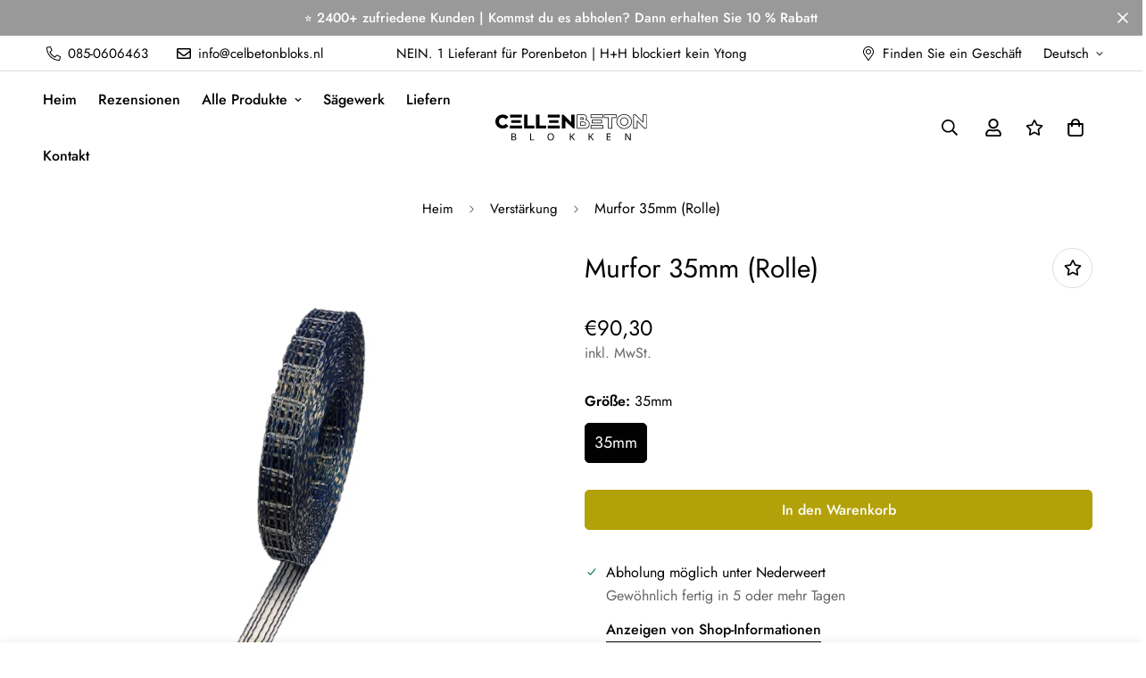

--- FILE ---
content_type: text/javascript; charset=utf-8
request_url: https://cellenbetonblokken.nl/de/products/murfor-35mm-rol.js
body_size: 1151
content:
{"id":8633180815683,"title":"Murfor 35mm (Rolle)","handle":"murfor-35mm-rol","description":"\u003cmeta charset=\"utf-8\"\u003e\n\n\u003cp data-mce-fragment=\"1\"\u003e \u003cstrong data-mce-fragment=\"1\"\u003eMurfor 35 mm (Rolle) – Anwendung und Vorteile\u003c\/strong\u003e\u003c\/p\u003e\n\n\u003cp data-mce-fragment=\"1\"\u003e \u003cem data-mce-fragment=\"1\"\u003eBeschreibung:\u003c\/em\u003e Murfor 35 mm, auch bekannt als Murfor E35, ist eine Art Bewehrung, die in den Klebefugen von Wänden zur Verstärkung der Struktur verwendet wird. Es besteht aus einem Kunststoffgewebe mit 7 Edelstahlschnüren. Murfor E35 eignet sich für Mörtelfugen mit einer Dicke zwischen 3 und 12 mm und eignet sich besonders für Außenwände, die mit einer feuchten Umgebung in Kontakt kommen.\u003c\/p\u003e\n\n \u003cp data-mce-fragment=\"1\"\u003e\u003cem data-mce-fragment=\"1\"\u003eWarum Murfor verwenden?\u003c\/em\u003e \u003c\/p\u003e\n\n\u003col data-mce-fragment=\"1\"\u003e\n\n\u003cli data-mce-fragment=\"1\"\u003e\n\n\u003cp data-mce-fragment=\"1\"\u003e \u003cstrong data-mce-fragment=\"1\"\u003eStürze:\u003c\/strong\u003e\u003c\/p\u003e\n\n\u003cul data-mce-fragment=\"1\"\u003e\n\n\u003cli data-mce-fragment=\"1\"\u003e Stürze werden für Öffnungen für Fenster- oder Türrahmen verwendet. Im Bereich dieser Öffnungen und beim Einbau von Stürzen treten Spannungen auf, die zu Rissen führen können. Durch das Auftragen von 2 Schichten Murfor unten und oben auf den Kleber übernimmt dieser die Spannung. \u003c\/li\u003e\n\n\n\u003c\/ul\u003e\n\n\n\u003c\/li\u003e\n\n\u003cli data-mce-fragment=\"1\"\u003e\n\n\u003cp data-mce-fragment=\"1\"\u003e \u003cstrong data-mce-fragment=\"1\"\u003eBöden und Balken:\u003c\/strong\u003e\u003c\/p\u003e\n\n\u003cul data-mce-fragment=\"1\"\u003e\n\n\u003cli data-mce-fragment=\"1\"\u003e Wände, die mit Balkenstützen belastet sind oder auf denen ein Betonboden ruht, können Risse aufweisen. Das Auftragen von Murfor in mindestens drei darunter liegenden Schichten verhindert in diesen Situationen die Rissbildung. \u003c\/li\u003e\n\n\n\u003c\/ul\u003e\n\n\n\u003c\/li\u003e\n\n\u003cli data-mce-fragment=\"1\"\u003e\n\n\u003cp data-mce-fragment=\"1\"\u003e \u003cstrong data-mce-fragment=\"1\"\u003eErweiterung:\u003c\/strong\u003e\u003c\/p\u003e\n\n\u003cul data-mce-fragment=\"1\"\u003e\n\n\u003cli data-mce-fragment=\"1\"\u003e Durch die Anwendung von Murfor auf langen Wänden können die Abstände zwischen den Dehnungsfugen vergrößert werden, sodass in manchen Fällen eine Dehnungsfuge nicht einmal erforderlich ist. Es wird jedoch immer empfohlen, einen Statiker zu konsultieren.\u003c\/li\u003e\n\n\n\u003c\/ul\u003e\n\n\n\u003c\/li\u003e\n\n\n\u003c\/ol\u003e\n\n \u003cp data-mce-fragment=\"1\"\u003eDer Einsatz von Murfor E35 trägt zu einer dauerhaften und rissfreien Konstruktion bei, insbesondere in Situationen, in denen häufig Spannungen und Risse auftreten. Für bestimmte Anwendungen wird dringend empfohlen, einen professionellen Bauingenieur zu konsultieren. \u003c\/p\u003e\n\n\u003ch1\u003e\u003c\/h1\u003e","published_at":"2023-06-03T15:17:54+02:00","created_at":"2023-06-03T15:17:54+02:00","vendor":"Cellenbetonblokken","type":"","tags":[],"price":9030,"price_min":9030,"price_max":9030,"available":true,"price_varies":false,"compare_at_price":null,"compare_at_price_min":0,"compare_at_price_max":0,"compare_at_price_varies":false,"variants":[{"id":48187294220611,"title":"35mm","option1":"35mm","option2":null,"option3":null,"sku":"","requires_shipping":true,"taxable":true,"featured_image":null,"available":true,"name":"Murfor 35mm (Rolle) - 35mm","public_title":"35mm","options":["35mm"],"price":9030,"weight":1400,"compare_at_price":null,"inventory_management":null,"barcode":"","requires_selling_plan":false,"selling_plan_allocations":[]}],"images":["\/\/cdn.shopify.com\/s\/files\/1\/0759\/6048\/4163\/products\/Murfor-e35-www.betoncellen.nl.jpg?v=1685798276"],"featured_image":"\/\/cdn.shopify.com\/s\/files\/1\/0759\/6048\/4163\/products\/Murfor-e35-www.betoncellen.nl.jpg?v=1685798276","options":[{"name":"Größe","position":1,"values":["35mm"]}],"url":"\/de\/products\/murfor-35mm-rol","media":[{"alt":null,"id":42356480934211,"position":1,"preview_image":{"aspect_ratio":1.0,"height":1100,"width":1100,"src":"https:\/\/cdn.shopify.com\/s\/files\/1\/0759\/6048\/4163\/products\/Murfor-e35-www.betoncellen.nl.jpg?v=1685798276"},"aspect_ratio":1.0,"height":1100,"media_type":"image","src":"https:\/\/cdn.shopify.com\/s\/files\/1\/0759\/6048\/4163\/products\/Murfor-e35-www.betoncellen.nl.jpg?v=1685798276","width":1100}],"requires_selling_plan":false,"selling_plan_groups":[]}

--- FILE ---
content_type: text/javascript; charset=utf-8
request_url: https://cellenbetonblokken.nl/de/products/murfor-35mm-rol.js
body_size: 1172
content:
{"id":8633180815683,"title":"Murfor 35mm (Rolle)","handle":"murfor-35mm-rol","description":"\u003cmeta charset=\"utf-8\"\u003e\n\n\u003cp data-mce-fragment=\"1\"\u003e \u003cstrong data-mce-fragment=\"1\"\u003eMurfor 35 mm (Rolle) – Anwendung und Vorteile\u003c\/strong\u003e\u003c\/p\u003e\n\n\u003cp data-mce-fragment=\"1\"\u003e \u003cem data-mce-fragment=\"1\"\u003eBeschreibung:\u003c\/em\u003e Murfor 35 mm, auch bekannt als Murfor E35, ist eine Art Bewehrung, die in den Klebefugen von Wänden zur Verstärkung der Struktur verwendet wird. Es besteht aus einem Kunststoffgewebe mit 7 Edelstahlschnüren. Murfor E35 eignet sich für Mörtelfugen mit einer Dicke zwischen 3 und 12 mm und eignet sich besonders für Außenwände, die mit einer feuchten Umgebung in Kontakt kommen.\u003c\/p\u003e\n\n \u003cp data-mce-fragment=\"1\"\u003e\u003cem data-mce-fragment=\"1\"\u003eWarum Murfor verwenden?\u003c\/em\u003e \u003c\/p\u003e\n\n\u003col data-mce-fragment=\"1\"\u003e\n\n\u003cli data-mce-fragment=\"1\"\u003e\n\n\u003cp data-mce-fragment=\"1\"\u003e \u003cstrong data-mce-fragment=\"1\"\u003eStürze:\u003c\/strong\u003e\u003c\/p\u003e\n\n\u003cul data-mce-fragment=\"1\"\u003e\n\n\u003cli data-mce-fragment=\"1\"\u003e Stürze werden für Öffnungen für Fenster- oder Türrahmen verwendet. Im Bereich dieser Öffnungen und beim Einbau von Stürzen treten Spannungen auf, die zu Rissen führen können. Durch das Auftragen von 2 Schichten Murfor unten und oben auf den Kleber übernimmt dieser die Spannung. \u003c\/li\u003e\n\n\n\u003c\/ul\u003e\n\n\n\u003c\/li\u003e\n\n\u003cli data-mce-fragment=\"1\"\u003e\n\n\u003cp data-mce-fragment=\"1\"\u003e \u003cstrong data-mce-fragment=\"1\"\u003eBöden und Balken:\u003c\/strong\u003e\u003c\/p\u003e\n\n\u003cul data-mce-fragment=\"1\"\u003e\n\n\u003cli data-mce-fragment=\"1\"\u003e Wände, die mit Balkenstützen belastet sind oder auf denen ein Betonboden ruht, können Risse aufweisen. Das Auftragen von Murfor in mindestens drei darunter liegenden Schichten verhindert in diesen Situationen die Rissbildung. \u003c\/li\u003e\n\n\n\u003c\/ul\u003e\n\n\n\u003c\/li\u003e\n\n\u003cli data-mce-fragment=\"1\"\u003e\n\n\u003cp data-mce-fragment=\"1\"\u003e \u003cstrong data-mce-fragment=\"1\"\u003eErweiterung:\u003c\/strong\u003e\u003c\/p\u003e\n\n\u003cul data-mce-fragment=\"1\"\u003e\n\n\u003cli data-mce-fragment=\"1\"\u003e Durch die Anwendung von Murfor auf langen Wänden können die Abstände zwischen den Dehnungsfugen vergrößert werden, sodass in manchen Fällen eine Dehnungsfuge nicht einmal erforderlich ist. Es wird jedoch immer empfohlen, einen Statiker zu konsultieren.\u003c\/li\u003e\n\n\n\u003c\/ul\u003e\n\n\n\u003c\/li\u003e\n\n\n\u003c\/ol\u003e\n\n \u003cp data-mce-fragment=\"1\"\u003eDer Einsatz von Murfor E35 trägt zu einer dauerhaften und rissfreien Konstruktion bei, insbesondere in Situationen, in denen häufig Spannungen und Risse auftreten. Für bestimmte Anwendungen wird dringend empfohlen, einen professionellen Bauingenieur zu konsultieren. \u003c\/p\u003e\n\n\u003ch1\u003e\u003c\/h1\u003e","published_at":"2023-06-03T15:17:54+02:00","created_at":"2023-06-03T15:17:54+02:00","vendor":"Cellenbetonblokken","type":"","tags":[],"price":9030,"price_min":9030,"price_max":9030,"available":true,"price_varies":false,"compare_at_price":null,"compare_at_price_min":0,"compare_at_price_max":0,"compare_at_price_varies":false,"variants":[{"id":48187294220611,"title":"35mm","option1":"35mm","option2":null,"option3":null,"sku":"","requires_shipping":true,"taxable":true,"featured_image":null,"available":true,"name":"Murfor 35mm (Rolle) - 35mm","public_title":"35mm","options":["35mm"],"price":9030,"weight":1400,"compare_at_price":null,"inventory_management":null,"barcode":"","requires_selling_plan":false,"selling_plan_allocations":[]}],"images":["\/\/cdn.shopify.com\/s\/files\/1\/0759\/6048\/4163\/products\/Murfor-e35-www.betoncellen.nl.jpg?v=1685798276"],"featured_image":"\/\/cdn.shopify.com\/s\/files\/1\/0759\/6048\/4163\/products\/Murfor-e35-www.betoncellen.nl.jpg?v=1685798276","options":[{"name":"Größe","position":1,"values":["35mm"]}],"url":"\/de\/products\/murfor-35mm-rol","media":[{"alt":null,"id":42356480934211,"position":1,"preview_image":{"aspect_ratio":1.0,"height":1100,"width":1100,"src":"https:\/\/cdn.shopify.com\/s\/files\/1\/0759\/6048\/4163\/products\/Murfor-e35-www.betoncellen.nl.jpg?v=1685798276"},"aspect_ratio":1.0,"height":1100,"media_type":"image","src":"https:\/\/cdn.shopify.com\/s\/files\/1\/0759\/6048\/4163\/products\/Murfor-e35-www.betoncellen.nl.jpg?v=1685798276","width":1100}],"requires_selling_plan":false,"selling_plan_groups":[]}

--- FILE ---
content_type: text/javascript; charset=utf-8
request_url: https://cellenbetonblokken.nl/de/products/murfor-35mm-rol.js
body_size: 506
content:
{"id":8633180815683,"title":"Murfor 35mm (Rolle)","handle":"murfor-35mm-rol","description":"\u003cmeta charset=\"utf-8\"\u003e\n\n\u003cp data-mce-fragment=\"1\"\u003e \u003cstrong data-mce-fragment=\"1\"\u003eMurfor 35 mm (Rolle) – Anwendung und Vorteile\u003c\/strong\u003e\u003c\/p\u003e\n\n\u003cp data-mce-fragment=\"1\"\u003e \u003cem data-mce-fragment=\"1\"\u003eBeschreibung:\u003c\/em\u003e Murfor 35 mm, auch bekannt als Murfor E35, ist eine Art Bewehrung, die in den Klebefugen von Wänden zur Verstärkung der Struktur verwendet wird. Es besteht aus einem Kunststoffgewebe mit 7 Edelstahlschnüren. Murfor E35 eignet sich für Mörtelfugen mit einer Dicke zwischen 3 und 12 mm und eignet sich besonders für Außenwände, die mit einer feuchten Umgebung in Kontakt kommen.\u003c\/p\u003e\n\n \u003cp data-mce-fragment=\"1\"\u003e\u003cem data-mce-fragment=\"1\"\u003eWarum Murfor verwenden?\u003c\/em\u003e \u003c\/p\u003e\n\n\u003col data-mce-fragment=\"1\"\u003e\n\n\u003cli data-mce-fragment=\"1\"\u003e\n\n\u003cp data-mce-fragment=\"1\"\u003e \u003cstrong data-mce-fragment=\"1\"\u003eStürze:\u003c\/strong\u003e\u003c\/p\u003e\n\n\u003cul data-mce-fragment=\"1\"\u003e\n\n\u003cli data-mce-fragment=\"1\"\u003e Stürze werden für Öffnungen für Fenster- oder Türrahmen verwendet. Im Bereich dieser Öffnungen und beim Einbau von Stürzen treten Spannungen auf, die zu Rissen führen können. Durch das Auftragen von 2 Schichten Murfor unten und oben auf den Kleber übernimmt dieser die Spannung. \u003c\/li\u003e\n\n\n\u003c\/ul\u003e\n\n\n\u003c\/li\u003e\n\n\u003cli data-mce-fragment=\"1\"\u003e\n\n\u003cp data-mce-fragment=\"1\"\u003e \u003cstrong data-mce-fragment=\"1\"\u003eBöden und Balken:\u003c\/strong\u003e\u003c\/p\u003e\n\n\u003cul data-mce-fragment=\"1\"\u003e\n\n\u003cli data-mce-fragment=\"1\"\u003e Wände, die mit Balkenstützen belastet sind oder auf denen ein Betonboden ruht, können Risse aufweisen. Das Auftragen von Murfor in mindestens drei darunter liegenden Schichten verhindert in diesen Situationen die Rissbildung. \u003c\/li\u003e\n\n\n\u003c\/ul\u003e\n\n\n\u003c\/li\u003e\n\n\u003cli data-mce-fragment=\"1\"\u003e\n\n\u003cp data-mce-fragment=\"1\"\u003e \u003cstrong data-mce-fragment=\"1\"\u003eErweiterung:\u003c\/strong\u003e\u003c\/p\u003e\n\n\u003cul data-mce-fragment=\"1\"\u003e\n\n\u003cli data-mce-fragment=\"1\"\u003e Durch die Anwendung von Murfor auf langen Wänden können die Abstände zwischen den Dehnungsfugen vergrößert werden, sodass in manchen Fällen eine Dehnungsfuge nicht einmal erforderlich ist. Es wird jedoch immer empfohlen, einen Statiker zu konsultieren.\u003c\/li\u003e\n\n\n\u003c\/ul\u003e\n\n\n\u003c\/li\u003e\n\n\n\u003c\/ol\u003e\n\n \u003cp data-mce-fragment=\"1\"\u003eDer Einsatz von Murfor E35 trägt zu einer dauerhaften und rissfreien Konstruktion bei, insbesondere in Situationen, in denen häufig Spannungen und Risse auftreten. Für bestimmte Anwendungen wird dringend empfohlen, einen professionellen Bauingenieur zu konsultieren. \u003c\/p\u003e\n\n\u003ch1\u003e\u003c\/h1\u003e","published_at":"2023-06-03T15:17:54+02:00","created_at":"2023-06-03T15:17:54+02:00","vendor":"Cellenbetonblokken","type":"","tags":[],"price":9030,"price_min":9030,"price_max":9030,"available":true,"price_varies":false,"compare_at_price":null,"compare_at_price_min":0,"compare_at_price_max":0,"compare_at_price_varies":false,"variants":[{"id":48187294220611,"title":"35mm","option1":"35mm","option2":null,"option3":null,"sku":"","requires_shipping":true,"taxable":true,"featured_image":null,"available":true,"name":"Murfor 35mm (Rolle) - 35mm","public_title":"35mm","options":["35mm"],"price":9030,"weight":1400,"compare_at_price":null,"inventory_management":null,"barcode":"","requires_selling_plan":false,"selling_plan_allocations":[]}],"images":["\/\/cdn.shopify.com\/s\/files\/1\/0759\/6048\/4163\/products\/Murfor-e35-www.betoncellen.nl.jpg?v=1685798276"],"featured_image":"\/\/cdn.shopify.com\/s\/files\/1\/0759\/6048\/4163\/products\/Murfor-e35-www.betoncellen.nl.jpg?v=1685798276","options":[{"name":"Größe","position":1,"values":["35mm"]}],"url":"\/de\/products\/murfor-35mm-rol","media":[{"alt":null,"id":42356480934211,"position":1,"preview_image":{"aspect_ratio":1.0,"height":1100,"width":1100,"src":"https:\/\/cdn.shopify.com\/s\/files\/1\/0759\/6048\/4163\/products\/Murfor-e35-www.betoncellen.nl.jpg?v=1685798276"},"aspect_ratio":1.0,"height":1100,"media_type":"image","src":"https:\/\/cdn.shopify.com\/s\/files\/1\/0759\/6048\/4163\/products\/Murfor-e35-www.betoncellen.nl.jpg?v=1685798276","width":1100}],"requires_selling_plan":false,"selling_plan_groups":[]}